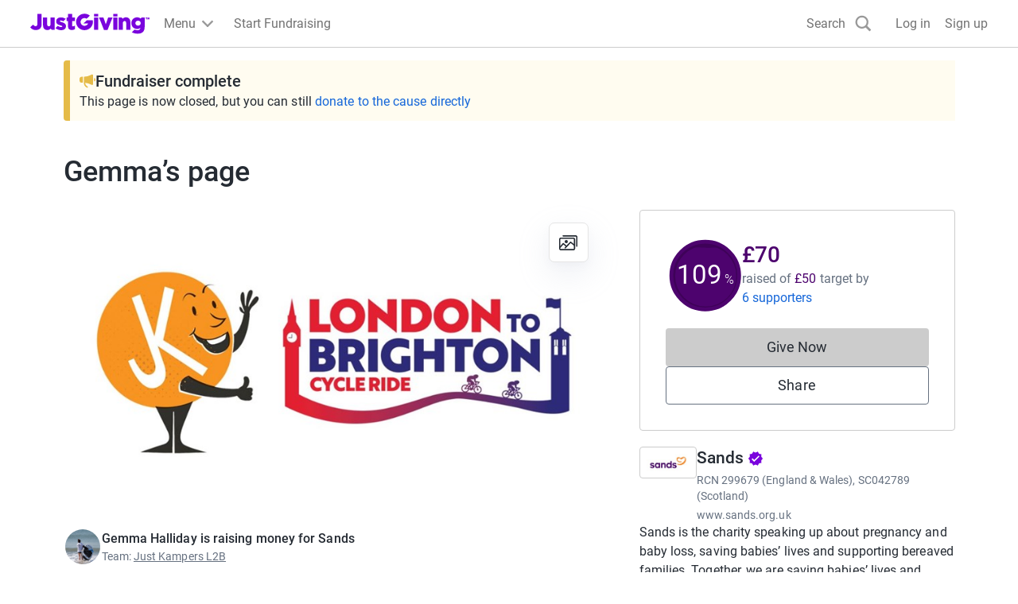

--- FILE ---
content_type: text/x-component
request_url: https://www.justgiving.com/team/justkampersl2b?_rsc=16zak
body_size: -723
content:
0:["o0HqR6ck7qYraArXn9brm",[["children",["prefix","team","d"],[["prefix","team","d"],{"children":[["shortName","justkampersl2b","c"],{"children":["__PAGE__",{}]}]}],null,null]]]


--- FILE ---
content_type: text/javascript
request_url: https://www.jg-cdn.com/assets/jg-pages-edge/_next/static/chunks/1-app/%5Bprefix%5D/%5B...shortName%5D/page-c211109467d8cd8c.js
body_size: 1156
content:
try{let e="undefined"!=typeof window?window:"undefined"!=typeof global?global:"undefined"!=typeof globalThis?globalThis:"undefined"!=typeof self?self:{},n=(new e.Error).stack;n&&(e._sentryDebugIds=e._sentryDebugIds||{},e._sentryDebugIds[n]="832037ed-0b3f-49fe-b516-2995e4bd740d",e._sentryDebugIdIdentifier="sentry-dbid-832037ed-0b3f-49fe-b516-2995e4bd740d")}catch(e){}{let e="undefined"!=typeof window?window:"undefined"!=typeof global?global:"undefined"!=typeof globalThis?globalThis:"undefined"!=typeof self?self:{};e._sentryModuleMetadata=e._sentryModuleMetadata||{},e._sentryModuleMetadata[new e.Error().stack]=Object.assign({},e._sentryModuleMetadata[new e.Error().stack],{"_sentryBundlerPluginAppKey:jg-pages-edge":!0})}(self.webpackChunk_N_E=self.webpackChunk_N_E||[]).push([[9604],{54919:function(e,n,r){Promise.resolve().then(r.bind(r,64873)),Promise.resolve().then(r.t.bind(r,92267,23)),Promise.resolve().then(r.t.bind(r,77213,23)),Promise.resolve().then(r.t.bind(r,87512,23)),Promise.resolve().then(r.bind(r,12007)),Promise.resolve().then(r.bind(r,4164)),Promise.resolve().then(r.bind(r,97999)),Promise.resolve().then(r.bind(r,73503)),Promise.resolve().then(r.bind(r,17656)),Promise.resolve().then(r.bind(r,66739)),Promise.resolve().then(r.bind(r,19798)),Promise.resolve().then(r.bind(r,91328)),Promise.resolve().then(r.bind(r,92503)),Promise.resolve().then(r.bind(r,71932)),Promise.resolve().then(r.bind(r,92188)),Promise.resolve().then(r.bind(r,70921)),Promise.resolve().then(r.bind(r,93454)),Promise.resolve().then(r.bind(r,99347)),Promise.resolve().then(r.bind(r,1904)),Promise.resolve().then(r.bind(r,4921)),Promise.resolve().then(r.bind(r,19129)),Promise.resolve().then(r.bind(r,24972)),Promise.resolve().then(r.bind(r,50890)),Promise.resolve().then(r.bind(r,49754)),Promise.resolve().then(r.t.bind(r,71218,23)),Promise.resolve().then(r.t.bind(r,43864,23)),Promise.resolve().then(r.t.bind(r,88812,23)),Promise.resolve().then(r.bind(r,27660)),Promise.resolve().then(r.bind(r,10991)),Promise.resolve().then(r.bind(r,33591)),Promise.resolve().then(r.bind(r,95810)),Promise.resolve().then(r.t.bind(r,58890,23)),Promise.resolve().then(r.bind(r,42528)),Promise.resolve().then(r.bind(r,80449)),Promise.resolve().then(r.bind(r,61725)),Promise.resolve().then(r.bind(r,10550)),Promise.resolve().then(r.bind(r,73627)),Promise.resolve().then(r.bind(r,20283)),Promise.resolve().then(r.bind(r,85418)),Promise.resolve().then(r.bind(r,82174)),Promise.resolve().then(r.bind(r,62255)),Promise.resolve().then(r.t.bind(r,30849,23)),Promise.resolve().then(r.t.bind(r,82062,23)),Promise.resolve().then(r.t.bind(r,36784,23)),Promise.resolve().then(r.t.bind(r,76714,23)),Promise.resolve().then(r.t.bind(r,7419,23)),Promise.resolve().then(r.t.bind(r,30304,23)),Promise.resolve().then(r.t.bind(r,84936,23)),Promise.resolve().then(r.t.bind(r,41104,23)),Promise.resolve().then(r.t.bind(r,44259,23)),Promise.resolve().then(r.t.bind(r,16481,23)),Promise.resolve().then(r.t.bind(r,10498,23)),Promise.resolve().then(r.t.bind(r,62602,23)),Promise.resolve().then(r.t.bind(r,84887,23)),Promise.resolve().then(r.t.bind(r,53578,23)),Promise.resolve().then(r.t.bind(r,78515,23)),Promise.resolve().then(r.t.bind(r,74338,23)),Promise.resolve().then(r.t.bind(r,25748,23)),Promise.resolve().then(r.bind(r,52380)),Promise.resolve().then(r.bind(r,96251)),Promise.resolve().then(r.bind(r,69690)),Promise.resolve().then(r.bind(r,55228)),Promise.resolve().then(r.bind(r,49316)),Promise.resolve().then(r.bind(r,94114)),Promise.resolve().then(r.bind(r,26271)),Promise.resolve().then(r.bind(r,34555)),Promise.resolve().then(r.t.bind(r,66217,23)),Promise.resolve().then(r.t.bind(r,84881,23)),Promise.resolve().then(r.bind(r,47855)),Promise.resolve().then(r.bind(r,20994)),Promise.resolve().then(r.bind(r,15451)),Promise.resolve().then(r.bind(r,93354)),Promise.resolve().then(r.bind(r,43418)),Promise.resolve().then(r.bind(r,73586)),Promise.resolve().then(r.t.bind(r,32495,23)),Promise.resolve().then(r.t.bind(r,54880,23)),Promise.resolve().then(r.bind(r,82305)),Promise.resolve().then(r.bind(r,61313)),Promise.resolve().then(r.bind(r,3170)),Promise.resolve().then(r.bind(r,98021)),Promise.resolve().then(r.t.bind(r,75974,23)),Promise.resolve().then(r.t.bind(r,35585,23)),Promise.resolve().then(r.t.bind(r,78736,23)),Promise.resolve().then(r.bind(r,68750)),Promise.resolve().then(r.bind(r,17412)),Promise.resolve().then(r.t.bind(r,92009,23)),Promise.resolve().then(r.t.bind(r,50851,23)),Promise.resolve().then(r.bind(r,90797)),Promise.resolve().then(r.bind(r,34507)),Promise.resolve().then(r.bind(r,54425)),Promise.resolve().then(r.bind(r,6310)),Promise.resolve().then(r.bind(r,22109)),Promise.resolve().then(r.bind(r,99024))},99347:function(e,n,r){"use strict";r.d(n,{DebugPanel:function(){return d}});var o=r(57437),s=r(2265),i=r(5288),t=r.n(i);let d=e=>{let{}=e,[n,r]=(0,s.useState)(!1),[i,d]=(0,s.useState)(!1);if(n)throw Error("Test Render Error");return(0,s.useEffect)(()=>{if(i)throw Error("Test Effect Error")},[i]),(0,o.jsxs)("div",{className:t().panel,"data-sentry-component":"DebugPanel","data-sentry-source-file":"DebugPanel.tsx",children:[(0,o.jsx)("button",{onClick:()=>r(!0),children:"Render Error"}),(0,o.jsx)("button",{onClick:()=>{throw Error("Test Event Handler Error")},children:"Event Handler Error"}),(0,o.jsx)("button",{onClick:()=>d(!0),children:"Effect Error"})]})}},5288:function(e){e.exports={panel:"DebugPanel_panel__aW0Pw"}}},function(e){e.O(0,[6067,5794,177,4810,4838,2927,9435,9147,8218,7385,7210,1617,4550,900,6637,6874,991,2971,4777,1744],function(){return e(e.s=54919)}),_N_E=e.O()}]);
//# sourceMappingURL=page-c211109467d8cd8c.js.map

--- FILE ---
content_type: text/javascript
request_url: https://www.jg-cdn.com/assets/jg-pages-edge/_next/static/chunks/1-app/error-f8e860e224dde110.js
body_size: 3034
content:
try{let t="undefined"!=typeof window?window:"undefined"!=typeof global?global:"undefined"!=typeof globalThis?globalThis:"undefined"!=typeof self?self:{},e=(new t.Error).stack;e&&(t._sentryDebugIds=t._sentryDebugIds||{},t._sentryDebugIds[e]="b40d68e2-a193-4ded-9e96-7028fffcbd35",t._sentryDebugIdIdentifier="sentry-dbid-b40d68e2-a193-4ded-9e96-7028fffcbd35")}catch(t){}{let t="undefined"!=typeof window?window:"undefined"!=typeof global?global:"undefined"!=typeof globalThis?globalThis:"undefined"!=typeof self?self:{};t._sentryModuleMetadata=t._sentryModuleMetadata||{},t._sentryModuleMetadata[new t.Error().stack]=Object.assign({},t._sentryModuleMetadata[new t.Error().stack],{"_sentryBundlerPluginAppKey:jg-pages-edge":!0})}(self.webpackChunk_N_E=self.webpackChunk_N_E||[]).push([[7601],{21235:function(t,e,u){Promise.resolve().then(u.bind(u,79766))},79766:function(t,e,u){"use strict";u.r(e),u.d(e,{default:function(){return r}});var i=u(57437),g=u(10922),M=u(50112),L=u(30128),j=u(2265),a=u(30490);function r(t){let{error:e}=t;(0,j.useEffect)(()=>{g.Tb(e)},[e]);let u=(0,a.T_)();return(0,i.jsxs)(i.Fragment,{children:[(0,i.jsx)("div",{style:{borderBottom:"1px #ccc solid",backgroundColor:"#fff"},children:(0,i.jsx)("div",{style:{maxWidth:"1240px",margin:"0 auto",padding:"6px 18px",height:"59px"},children:(0,i.jsx)("a",{href:L.Z.justGivingRootUrl,style:{height:"100%"},children:(0,i.jsx)("img",{alt:"logo",style:{height:"100%",width:"153px"},src:"[data-uri]"})})})}),(0,i.jsxs)(M.m,{imageUrl:"https://images.justgiving.com/image/error_500.gif","data-sentry-element":"ErrorPage","data-sentry-source-file":"error.tsx",children:[(0,i.jsx)("h1",{className:"cp-heading-medium",children:u("page.error500.heading")}),(0,i.jsx)("p",{children:u("page.error500.message")}),(0,i.jsx)("p",{children:u("causeDetails.campaign.heading")}),(0,i.jsx)("a",{className:"cp-text-link",href:L.Z.justGivingRootUrl,children:u("page.error500.linkWording")})]})]})}},50112:function(t,e,u){"use strict";u.d(e,{m:function(){return L}});var i=u(57437),g=u(71218),M=u.n(g);let L=t=>{let{children:e,imageUrl:u}=t;return(0,i.jsx)("div",{className:M().background,"data-sentry-component":"ErrorPage","data-sentry-source-file":"ErrorPage.tsx",children:(0,i.jsxs)("div",{className:M().container,children:[(0,i.jsx)("img",{className:M().image,src:u,alt:""}),(0,i.jsx)("div",{className:M().content,children:e})]})})}},30128:function(t,e){"use strict";let u=JSON.parse('{"graphqlBaseUrl":"https://graphql.justgiving.com","imageServiceUrl":"https://images.jg-cdn.com/image/","assetPrefix":"https://www.jg-cdn.com/assets/jg-pages-edge","justGivingRootUrl":"https://www.justgiving.com","activeGroupsCookieName":"ACTIVE_GROUPS","authCookieName":".GGASPXAUTH_BEARER","iamUrl":"https://iam-api.justgiving.com","facebookAppId":"113010648761829","facebookAppNamespace":"jgdonation","imageServiceWriteUrl":"https://images.justgiving.com/image","qrCodeUrl":"https://lab-pusa01.app.blackbaud.net/flgen/v1/qr","linkServiceUrl":"https://link.justgiving.com","walletPassServiceUrl":"https://wps-peur01.app.blackbaud.net/walps","realm":"Prd","featureFlags":{"refreshedQrCodeEnabled":true,"statelessCheckoutEnabled":false,"isDTMSEnabled":false,"addCharityMetaTags":true,"OnePageOnly":false},"optimizelyFullstackKey":"U4qCDU4H9hx9HomybYf7c","analyticsCookieName":"JGAnalytics","cspReportUrl":"https://csp-report.justgiving.com/v1/submitReport/prd-jg-pages-ui","crowdfundingApiUrl":"https://crowdfunding-api.justgiving.com","recaptchaId":"6LfDQnkmAAAAADc088X8M5lsILw_-IfOP3fB7cAh","consumerSSOUrl":"https://www.justgiving.com/sso?context=consumer&actionType=set_profile&returnUrl=","donateRequestUrl":"https://www.justgiving.com/pages-edge-donate/give"}');e.Z=u},71218:function(t){t.exports={background:"ErrorPage_background__xtJR7",container:"ErrorPage_container__7UOjh",image:"ErrorPage_image__3Rvhn",content:"ErrorPage_content__8x_kj"}},30490:function(t,e,u){"use strict";u.d(e,{T_:function(){return M}});var i=u(87385);function g(t,e){return(...t)=>{try{return e(...t)}catch{throw Error(void 0)}}}let M=g(0,i.T_);g(0,i.Gb)}},function(t){t.O(0,[4838,7385,991,2971,4777,1744],function(){return t(t.s=21235)}),_N_E=t.O()}]);
//# sourceMappingURL=error-f8e860e224dde110.js.map